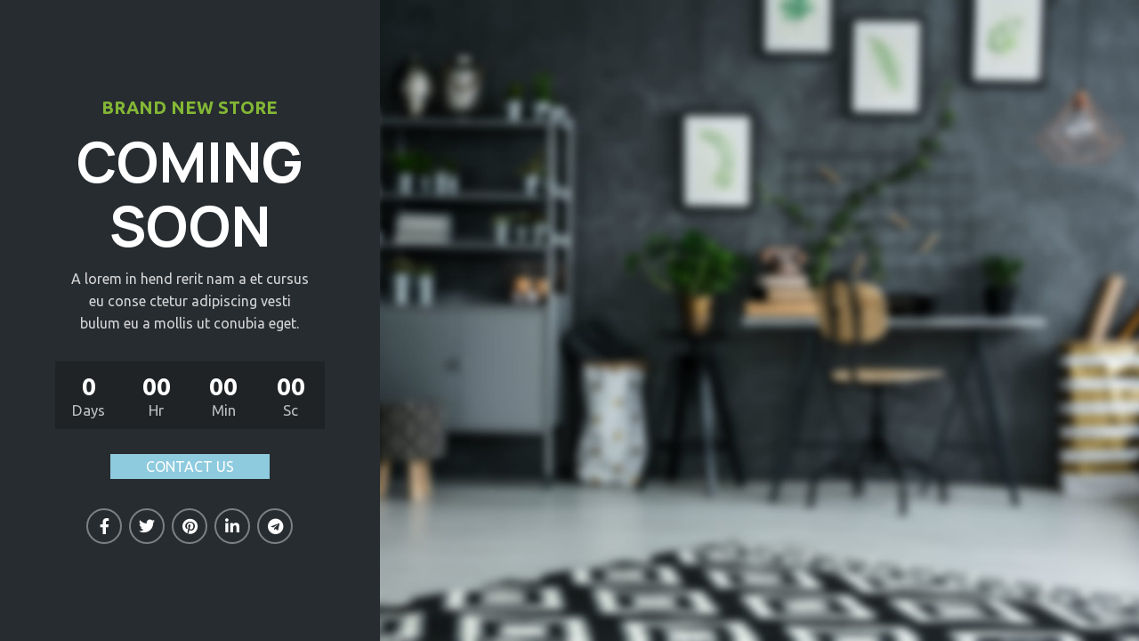

--- FILE ---
content_type: text/css
request_url: https://www.soerheimofb.no/wp-content/uploads/elementor/css/post-668.css?ver=1689535283
body_size: 668
content:
.elementor-668 .elementor-element.elementor-element-7565621 > .elementor-container{min-height:100vh;}.elementor-668 .elementor-element.elementor-element-7565621 > .elementor-container > .elementor-row > .elementor-column > .elementor-column-wrap > .elementor-widget-wrap{align-content:center;align-items:center;}.elementor-668 .elementor-element.elementor-element-7565621{padding:0px 0px 0px 0px;}.elementor-668 .elementor-element.elementor-element-8767157 > .elementor-column-wrap > .elementor-widget-wrap > .elementor-widget:not(.elementor-widget__width-auto):not(.elementor-widget__width-initial):not(:last-child):not(.elementor-absolute){margin-bottom:30px;}.elementor-668 .elementor-element.elementor-element-8767157:not(.elementor-motion-effects-element-type-background) > .elementor-column-wrap, .elementor-668 .elementor-element.elementor-element-8767157 > .elementor-column-wrap > .elementor-motion-effects-container > .elementor-motion-effects-layer{background-color:#272c30;}.elementor-668 .elementor-element.elementor-element-8767157 > .elementor-element-populated{transition:background 0.3s, border 0.3s, border-radius 0.3s, box-shadow 0.3s;}.elementor-668 .elementor-element.elementor-element-8767157 > .elementor-element-populated > .elementor-background-overlay{transition:background 0.3s, border-radius 0.3s, opacity 0.3s;}.elementor-668 .elementor-element.elementor-element-8767157 > .elementor-element-populated > .elementor-widget-wrap{padding:30px 15px 30px 15px;}.elementor-668 .elementor-element.elementor-element-ce5aa6e .title-after_title, .elementor-668 .elementor-element.elementor-element-ce5aa6e .title-subtitle, .elementor-668 .elementor-element.elementor-element-ce5aa6e .woodmart-title-container{max-width:68%;}.elementor-668 .elementor-element.elementor-element-ce5aa6e .title-subtitle{color:#83B735;font-size:20px;font-weight:600;}.elementor-668 .elementor-element.elementor-element-ce5aa6e .title{font-size:60px;line-height:1.2em;}.elementor-668 .elementor-element.elementor-element-ce5aa6e .title-after_title{font-size:16px;}.elementor-668 .elementor-element.elementor-element-9044908{--divider-border-style:solid;--divider-color:rgba(255,255,255,0.15);--divider-border-width:1px;}.elementor-668 .elementor-element.elementor-element-9044908 .elementor-divider-separator{width:100%;}.elementor-668 .elementor-element.elementor-element-9044908 .elementor-divider{padding-top:15px;padding-bottom:15px;}.elementor-668 .elementor-element.elementor-element-6367127{text-align:left;}.elementor-668 .elementor-element.elementor-element-1930829:not(.elementor-motion-effects-element-type-background) > .elementor-column-wrap, .elementor-668 .elementor-element.elementor-element-1930829 > .elementor-column-wrap > .elementor-motion-effects-container > .elementor-motion-effects-layer{background-image:url("http://dummy.xtemos.com/woodmart-elementor/demos/wp-content/uploads/sites/2/2017/06/wood-meint-bg.jpg?id=669");background-position:center center;background-repeat:no-repeat;background-size:cover;}.elementor-668 .elementor-element.elementor-element-1930829 > .elementor-element-populated{transition:background 0.3s, border 0.3s, border-radius 0.3s, box-shadow 0.3s;}.elementor-668 .elementor-element.elementor-element-1930829 > .elementor-element-populated > .elementor-background-overlay{transition:background 0.3s, border-radius 0.3s, opacity 0.3s;}.elementor-668 .elementor-element.elementor-element-4b8e21c{--spacer-size:50px;}@media(max-width:767px){.elementor-668 .elementor-element.elementor-element-8767157{width:100%;}.elementor-668 .elementor-element.elementor-element-ce5aa6e .title-after_title, .elementor-668 .elementor-element.elementor-element-ce5aa6e .title-subtitle, .elementor-668 .elementor-element.elementor-element-ce5aa6e .woodmart-title-container{max-width:100%;}.elementor-668 .elementor-element.elementor-element-1930829{width:100%;}.elementor-668 .elementor-element.elementor-element-4b8e21c{--spacer-size:70vh;}}@media(max-width:1024px) and (min-width:768px){.elementor-668 .elementor-element.elementor-element-8767157{width:50%;}.elementor-668 .elementor-element.elementor-element-1930829{width:50%;}}

--- FILE ---
content_type: text/css
request_url: https://www.soerheimofb.no/wp-content/uploads/elementor/css/post-317.css?ver=1688761211
body_size: 361
content:
.elementor-317 .elementor-element.elementor-element-cff2778{margin:-30px -30px -30px -30px;}.elementor-317 .elementor-element.elementor-element-37d22ca > .elementor-element-populated > .elementor-widget-wrap{padding:30px 30px 15px 40px;}.elementor-317 .elementor-element.elementor-element-f13e6c1:not(.elementor-motion-effects-element-type-background) > .elementor-column-wrap, .elementor-317 .elementor-element.elementor-element-f13e6c1 > .elementor-column-wrap > .elementor-motion-effects-container > .elementor-motion-effects-layer{background-color:#333333;}.elementor-317 .elementor-element.elementor-element-f13e6c1 > .elementor-element-populated{transition:background 0.3s, border 0.3s, border-radius 0.3s, box-shadow 0.3s;}.elementor-317 .elementor-element.elementor-element-f13e6c1 > .elementor-element-populated > .elementor-background-overlay{transition:background 0.3s, border-radius 0.3s, opacity 0.3s;}.elementor-317 .elementor-element.elementor-element-f13e6c1 > .elementor-element-populated > .elementor-widget-wrap{padding:30px 30px 30px 30px;}.elementor-317 .elementor-element.elementor-element-aae0986 .info-box-inner{color:rgba(255, 255, 255, 0.8);}.elementor-317 .elementor-element.elementor-element-8424fc0 .info-box-inner{color:rgba(255, 255, 255, 0.8);}.elementor-317 .elementor-element.elementor-element-f4755d4 .info-box-inner{color:rgba(255, 255, 255, 0.8);}.elementor-317 .elementor-element.elementor-element-f3e7706{--divider-border-style:solid;--divider-color:rgba(255, 255, 255, 0.15);--divider-border-width:1px;}.elementor-317 .elementor-element.elementor-element-f3e7706 .elementor-divider-separator{width:100%;}.elementor-317 .elementor-element.elementor-element-f3e7706 .elementor-divider{padding-top:15px;padding-bottom:15px;}@media(max-width:1024px){.elementor-317 .elementor-element.elementor-element-37d22ca > .elementor-element-populated > .elementor-widget-wrap{padding:30px 30px 15px 30px;}}@media(min-width:768px){.elementor-317 .elementor-element.elementor-element-37d22ca{width:66.981%;}.elementor-317 .elementor-element.elementor-element-f13e6c1{width:32.98%;}}@media(max-width:1024px) and (min-width:768px){.elementor-317 .elementor-element.elementor-element-37d22ca{width:100%;}.elementor-317 .elementor-element.elementor-element-f13e6c1{width:100%;}}

--- FILE ---
content_type: application/javascript
request_url: https://www.soerheimofb.no/wp-content/themes/woodmart/js/scripts/elements/countDownTimer.min.js?ver=7.2.4
body_size: 439
content:
!function(d){woodmartThemeModule.$document.on("wdProductsTabsLoaded wdSearchFullScreenContentLoaded wdUpdateWishlist wdShopPageInit wdArrowsLoadProducts wdLoadMoreLoadProducts wdRecentlyViewedProductLoaded",function(){woodmartThemeModule.countDownTimer()}),d.each(["frontend/element_ready/wd_products.default","frontend/element_ready/wd_products_tabs.default","frontend/element_ready/wd_countdown_timer.default","frontend/element_ready/wd_single_product_countdown.default","frontend/element_ready/wd_banner.default","frontend/element_ready/wd_banner_carousel.default"],function(n,e){woodmartThemeModule.wdElementorAddAction(e,function(){woodmartThemeModule.countDownTimer()})}),woodmartThemeModule.countDownTimer=function(){d(".wd-timer").each(function(){var e=d(this),n=(dayjs.extend(window.dayjs_plugin_utc),dayjs.extend(window.dayjs_plugin_timezone),dayjs.tz(e.data("end-date"),e.data("timezone")));e.countdown(n.toDate(),function(n){"yes"===e.data("hide-on-finish")&&"finish"===n.type&&e.parent().addClass("wd-hide"),e.html(n.strftime('<span class="countdown-days">%-D <span>'+woodmart_settings.countdown_days+'</span></span> <span class="countdown-hours">%H <span>'+woodmart_settings.countdown_hours+'</span></span> <span class="countdown-min">%M <span>'+woodmart_settings.countdown_mins+'</span></span> <span class="countdown-sec">%S <span>'+woodmart_settings.countdown_sec+"</span></span>"))})})},d(document).ready(function(){woodmartThemeModule.countDownTimer()})}(jQuery);